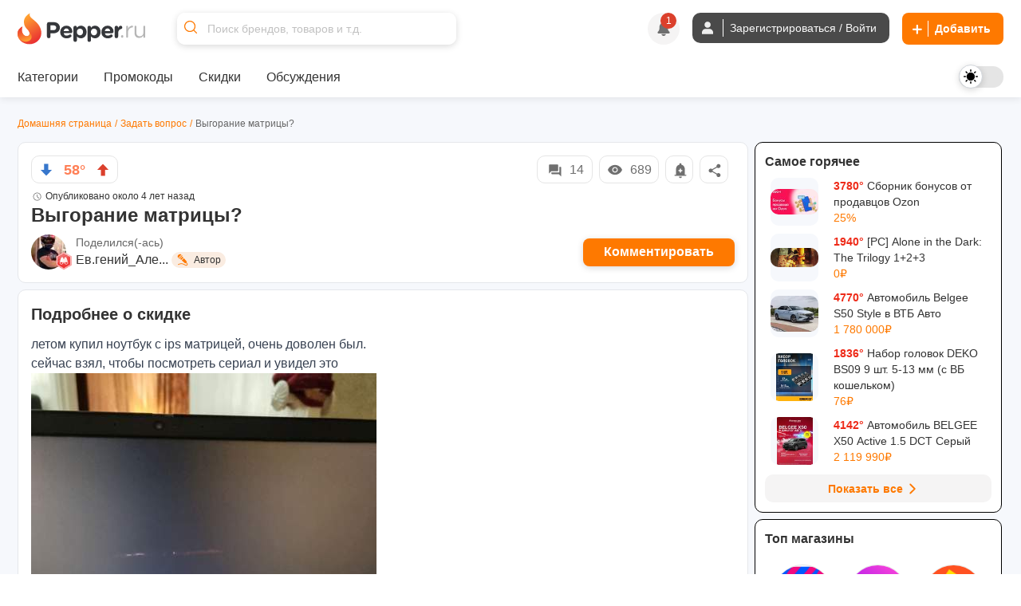

--- FILE ---
content_type: image/svg+xml
request_url: https://cdn2.pepper.ru/static/images/emojis/cry.svg
body_size: 615
content:
<svg xmlns="http://www.w3.org/2000/svg" width="17" height="20" xmlns:xlink="http://www.w3.org/1999/xlink"><defs><path id="a" d="M4.37 5.1C6.3 3.78 7.99 3.48 8.33 2.2c.2-.76.07-1.2-.7-2.19 2.26.75 3.57 1.82 3.89 2.7.53 1.44-.17 3.04.51 3.18.67.14 1.13-.93 1-1.92 2.19 1.97 3.6 4.2 3.71 7.82.14 4.3-3.08 8.22-8.25 8.22-4.56 0-8.27-3.45-8.27-7.69 0-3.91 2.2-5.86 4.15-7.2z"/></defs><g fill="none" fill-rule="evenodd"><path fill="#FFB612" d="M4.37 5.1C6.3 3.78 7.99 3.48 8.33 2.2c.2-.76.07-1.2-.7-2.19 2.26.75 3.57 1.82 3.89 2.7.53 1.44-.17 3.04.51 3.18.67.14 1.13-.93 1-1.92 2.19 1.97 3.6 4.2 3.71 7.82.14 4.3-3.08 8.22-8.25 8.22-4.56 0-8.27-3.45-8.27-7.69 0-3.91 2.2-5.86 4.15-7.2z"/><mask id="b" fill="#fff"><use xlink:href="#a"/></mask><use fill="#FFC415" xlink:href="#a"/><path fill="#8DE2FF" d="M3.28 12.63c-.12-.45 2 .04 2.23.48.23.44.24 1.96-.14 2.64-.37.67-1.11.5-1.5 1.43-.37.93.5 1.81.8 2.46.3.65-2.91-1.62-3.33-3.14.14-2.02.58-2.04 1.33-2.3.75-.25.73-1.11.61-1.57zm10.16 0c-.12.46-.2 1.53.66 1.79.86.26.93.68 1.07 2.7-.42 1.52-3.68 3.17-3.37 2.52.3-.65 1.02-1.53.93-2.46-.1-.93-1.1-1.11-1.48-1.78a3.65 3.65 0 01-.18-2.43c.18-.57 1.24.07 2.37-.33z" mask="url(#b)"/><path d="M7.4 8.92c-.32.65-3.21.87-3.58.46-.1-.12 1.68-.15 2.72-.75.54-.32.53-1.18.79-1.34.22-.13.68.43.08 1.63zm2-.93c-.02.42-.2 1.94 3.52 1.65.3-.02.08-.4-.72-.44-1.64-.08-2.07-.83-2.34-1.3-.19-.32-.45-.4-.47.09z" fill="#863F01"/><path stroke="#462000" stroke-width=".75" d="M7.18 16.22c.19-.43.53-1.16 1.32-1.16.8 0 1.1.82 1.4 1.63" stroke-linecap="round"/><path stroke="#462000" d="M6.77 12.42c-1.17.7-2.92 1-4.77-.42m12.6.21c-1.16.7-2.85 1.41-4.7 0" stroke-linecap="round"/></g></svg>